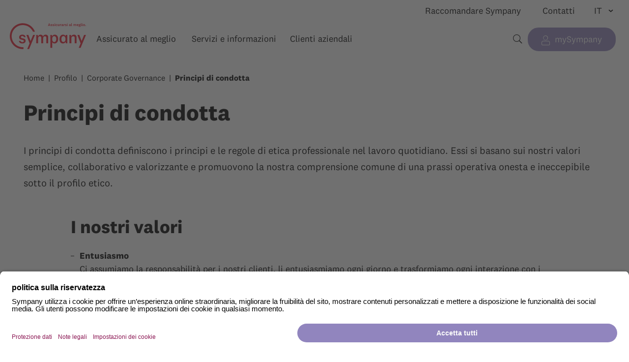

--- FILE ---
content_type: text/html;charset=UTF-8
request_url: https://www.sympany.ch/it/profilo/corporate-governance/principi-di-condotta.html
body_size: 6229
content:
<!DOCTYPE html>
<html class="no-js" xml:lang="it-CH" lang="it-CH">
<head>
<meta charset="utf-8"/>
<title>Principi di condotta | Sympany</title>
<meta name="twitter:card" content="summary_large_image"/>
<meta name="twitter:site" content="sympany"/>
<meta property="og:type" content="website"/>
<meta property="og:title" content="Principi di condotta | Sympany"/>
<meta property="og:url" content="https://www.sympany.ch/it/profilo/corporate-governance/principi-di-condotta.html"/>
<meta property="og:site_name" content="sympany.ch"/>
<meta name="viewport" content="width=device-width, initial-scale=1"/>
<link rel="icon" href="https://cdn.sympany.ch/corporate-design/1.0.1/assets/icons/favicon.ico"/>
<link rel="stylesheet" href="https://cdn.sympany.ch/corporate-design/1.0.1/sympany.css"/>
<link href="/.resources/sympany/webresources/c5ff725ed02e5a2d1396.reset.css" rel="stylesheet"><link href="/.resources/sympany/webresources/7f2e696dc2ef67f9a465.src_index-old_scss.css" rel="stylesheet"><link href="/.resources/sympany/webresources/ccb5f4a6494edd5e318b.body.css" rel="stylesheet">
<link rel="alternate" hreflang="de" href="https://www.sympany.ch/de/ueber-uns/corporate-governance/verhaltensgrundsaetze.html"/>
<link rel="alternate" hreflang="fr" href="https://www.sympany.ch/fr/portrait/corporate-governance/principes-conduite.html"/>
<link rel="alternate" hreflang="en" href="https://www.sympany.ch/en/about-us/corporate-governance/code-of-conduct.html"/>
<link rel="alternate" hreflang="it" href="https://www.sympany.ch/it/profilo/corporate-governance/principi-di-condotta.html"/>
<link rel="canonical" href="https://www.sympany.ch/it/profilo/corporate-governance/principi-di-condotta.html"/>
<script id="head-data" type="application/json">{
"context": "",
"tracking": {
"gtmState": true,
"gtmCode": "https://www.googletagmanager.com/gtm.js?id=GTM-PDW298&gtm_auth=-GEwCk7vwJMOZILEAj6WGw&gtm_preview=env-1&gtm_cookies_win=x"
},
"elastic": {
"active": true,
"serverUrl": "https://rum.sympany.ch",
"serviceName": "website",
"environment": "website-prod"
},
"bsiForm": {
"queryParams": ["dclid","utm_source","utm_content","utm_id","li_fat_id","msclkid","split","utm_term","fbclid","variante","utm_medium","gclid","utm_campaign","topic","version","c_source","utm_source_platform","p_category"],
"resizerKey": "1jy4dww5qzv-s54r73oxcn-v59f4kfgfz"
}
}</script><script src="/.resources/sympany/webresources/b351f24166e3c08f223d.head.js"></script>
<script type="application/ld+json">
{"@type":"BreadcrumbList","@context":"https://schema.org","itemListElement":[{"@type":"ListItem","item":{"@type":"Thing","@id":"https://www.sympany.ch/it.html","name":"Home"},"position":1},{"@type":"ListItem","item":{"@type":"Thing","@id":"https://www.sympany.ch/it/profilo.html","name":"Profilo"},"position":2},{"@type":"ListItem","item":{"@type":"Thing","@id":"https://www.sympany.ch/it/profilo/corporate-governance.html","name":"Corporate Governance"},"position":3},{"@type":"ListItem","item":{"@type":"Thing","@id":"https://www.sympany.ch/it/profilo/corporate-governance/principi-di-condotta.html","name":"Principi di condotta"},"position":4}]}
</script>
<link rel="preconnect" href="//app.usercentrics.eu">
<link rel="preconnect" href="//api.usercentrics.eu">
<link rel="preconnect" href="//privacy-proxy.usercentrics.eu">
<link rel="preload" href="//app.usercentrics.eu/browser-ui/latest/loader.js" as="script">
<link rel="preload" href="//privacy-proxy.usercentrics.eu/latest/uc-block.bundle.js" as="script">
<script id="usercentrics-cmp" src="https://app.usercentrics.eu/browser-ui/latest/loader.js" data-settings-id="G9LAXbeNKi1KS7" async></script>
<script type="application/javascript" src="https://privacy-proxy.usercentrics.eu/latest/uc-block.bundle.js"></script>
<script>
uc.blockOnly([
'S1pcEj_jZX',
'Hko_qNsui-Q',
'BJz7qNsdj-7',
]);
</script>
<script>
uc.blockElements({
'S1pcEj_jZX': 'false',
'0Oq6HFTHnjZ3Km': '#job-offers',
'Hko_qNsui-Q': '.contact-form',
'BJz7qNsdj-7': 'false',
});
</script>
</head>
<body>
<!-- Google Tag Manager (noscript) -->
<noscript>
<iframe uc-src="https://www.googletagmanager.com/ns.html?id=GTM-PDW298&gtm_auth=-GEwCk7vwJMOZILEAj6WGw&gtm_preview=env-1&gtm_cookies_win=x" height="0" width="0" style="display:none;visibility:hidden"></iframe>
</noscript>
<div id="root">
<div >
<p class="browsehappy">Il sito www.sympany.ch non può essere visualizzato correttamente. Per favore, aggiorni il suo browser: <a href="https://browsehappy.com" target="_blank"
rel="noopener">https://browsehappy.com</a></p>
<div class="media-breakpoints">
<div class="media-breakpoints__xs"></div>
<div class="media-breakpoints__s-and-larger"></div>
<div class="media-breakpoints__s"></div>
<div class="media-breakpoints__s-and-smaller"></div>
<div class="media-breakpoints__m-and-larger"></div>
<div class="media-breakpoints__m"></div>
<div class="media-breakpoints__m-and-smaller"></div>
<div class="media-breakpoints__l-and-larger"></div>
<div class="media-breakpoints__l"></div>
<div class="media-breakpoints__l-and-smaller"></div>
<div class="media-breakpoints__xl"></div>
</div>
<div>
<div class="page-header">
<div class="page-header__grid-logo">
<div class="page-header__logo">
<a class="sy-asset-logo-with-claim-it" href="/it.html">
Home
</a>
</div>
</div>
<div class="page-header__grid-meta">
<ul class="page-header__meta">
<li>
<a href="/it/clientela-privata/buono-a-sapersi/vantaggi/raccomandare.html" target="_self"
>Raccomandare Sympany</a>
</li>
<li>
<a href="/it/contatti.html" target="_self"
>Contatti</a>
</li>
</ul>
</div>
<div class="page-header__grid-language">
<div class="page-header__language">
<select class="page-header__language-select" onchange="location = this.value;" aria-label="Cambiare lingua">
<option value="/de/ueber-uns/corporate-governance/verhaltensgrundsaetze.html"
aria-label="Deutsch">
DE
</option>
<option value="/fr/portrait/corporate-governance/principes-conduite.html"
aria-label="Français">
FR
</option>
<option value="/en/about-us/corporate-governance/code-of-conduct.html"
aria-label="English">
EN
</option>
<option value="/it/profilo/corporate-governance/principi-di-condotta.html" selected
aria-label="Italiano">
IT
</option>
</select>
</div>
<ul class="page-header__language-mobile" aria-label="Cambiare lingua">
<li>
<a class="page-header__language-mobile-link "
href="/de/ueber-uns/corporate-governance/verhaltensgrundsaetze.html"
aria-label="Deutsch">DE</a>
</li>
<li>
<a class="page-header__language-mobile-link "
href="/fr/portrait/corporate-governance/principes-conduite.html"
aria-label="Français">FR</a>
</li>
<li>
<a class="page-header__language-mobile-link "
href="/en/about-us/corporate-governance/code-of-conduct.html"
aria-label="English">EN</a>
</li>
<li>
<a class="page-header__language-mobile-link focused"
href="/it/profilo/corporate-governance/principi-di-condotta.html"
aria-label="Italiano">IT</a>
</li>
</ul>
</div>
<div class="page-header__grid-menu-search">
<nav class="page-header__menu no-print">
<button class="mobile-menu-toggle"
aria-label="Aprire la navigazione"
aria-expanded="false"
data-screen-reader-open-text="Aprire la navigazione"
data-screen-reader-close-text="Chiudere la navigazione">
<span class="mobile-menu-toggle__bars" style="min-height: unset;"></span>
</button>
<ul class="level-1">
<li class="has-submenu">
<span aria-haspopup='true' aria-expanded='false'>Assicurato al meglio</span>
<button class="submenu-toggle sy-icon-nav-right" aria-expanded="false">
<span>
<span class="screen-reader-only">Mostra sottomenu per “”</span>
</span>
</button>
<ul class="level-2">
<li class="has-submenu">
<span aria-haspopup='true' aria-expanded='false'>Assicurazioni</span>
<button class="submenu-toggle sy-icon-nav-right" aria-expanded="false">
<span>
<span class="screen-reader-only">Mostra sottomenu per “”</span>
</span>
</button>
<ul class="level-3">
<li>
<a href="/it/clientela-privata/assicurazione-di-base.html" target="_self"
>Le assicurazioni di base a confronto</a>
</li>
<li>
<a href="/it/clientela-privata/assicurazioni-complementari/ospedaliera.html" target="_self"
>Assicurazione ospedaliera</a>
</li>
<li>
<a href="/it/clientela-privata/assicurazioni-complementari/ambulatoriale.html" target="_self"
>Assicurazione ambulatoriale</a>
</li>
<li>
<a href="/it/clientela-privata/assicurazioni-complementari/dentaria.html" target="_self"
> Assicurazione dentaria</a>
</li>
<li>
<a href="/it/clientela-privata/assicurazione-malattia-viaggio.html" target="_self"
>Assicurazione malattia di viaggio</a>
</li>
<li>
<a href="/it/clientela-privata/assicurazioni-di-rischio.html" target="_self"
>Assicurazioni di rischio</a>
</li>
<li>
<a href="/it/clientela-privata/assicurazioni-cose/assicurazione-veicoli.html" target="_self"
>Auto e moto</a>
</li>
<li>
<a href="/it/clientela-privata/assicurazioni-cose/mobilia-domestica.html" target="_self"
>Mobilia domestica e responsabilità civile</a>
</li>
</ul>
</li>
<li class="has-submenu">
<span aria-haspopup='true' aria-expanded='false'>Situazioni di vita</span>
<button class="submenu-toggle sy-icon-nav-right" aria-expanded="false">
<span>
<span class="screen-reader-only">Mostra sottomenu per “”</span>
</span>
</button>
<ul class="level-3">
<li>
<a href="/it/clientela-privata/buono-a-sapersi/situazione-di-vita/frontalieri.html" target="_self"
>Frontalieri</a>
</li>
<li>
<a href="/it/clientela-privata/buono-a-sapersi/situazione-di-vita/nuovo-in-svizzera.html" target="_self"
>Nuovi in Svizzera</a>
</li>
<li>
<a href="/it/clientela-privata/buono-a-sapersi/situazione-di-vita/bebe.html" target="_self"
>Gravidanza e bebè</a>
</li>
<li>
<a href="/it/clientela-privata/buono-a-sapersi/situazione-di-vita/famiglie.html" target="_self"
>Famiglie</a>
</li>
<li>
<a href="/it/clientela-privata/buono-a-sapersi/situazione-di-vita/maggiore-eta.html" target="_self"
>Maggiore età</a>
</li>
<li>
<a href="/it/clientela-privata/buono-a-sapersi/situazione-di-vita/servizio-militare.html" target="_self"
>Servizio militare</a>
</li>
<li>
<a href="/it/clientela-privata/buono-a-sapersi/situazione-di-vita/trasloco.html" target="_self"
>Trasloco</a>
</li>
<li>
<a href="/it/clientela-privata/buono-a-sapersi/situazione-di-vita/separazione.html" target="_self"
>Separazione</a>
</li>
<li>
<a href="/it/clientela-privata/buono-a-sapersi/situazione-di-vita/decesso.html" target="_self"
>Caso di decesso</a>
</li>
</ul>
</li>
<li class="has-submenu">
<span aria-haspopup='true' aria-expanded='false'>Vantaggi per i clienti</span>
<button class="submenu-toggle sy-icon-nav-right" aria-expanded="false">
<span>
<span class="screen-reader-only">Mostra sottomenu per “”</span>
</span>
</button>
<ul class="level-3">
<li>
<a href="/it/clientela-privata/buono-a-sapersi/vantaggi/risparmiare.html" target="_self"
>Consigli per risparmiare e sconti</a>
</li>
<li>
<a href="/it/clientela-privata/buono-a-sapersi/vantaggi/gratis-in-piscina.html" target="_self"
>Gratis in piscina</a>
</li>
<li>
<a href="/it/clientela-privata/buono-a-sapersi/vantaggi/mysympany.html" target="_self"
>Portale clienti mySympany</a>
</li>
<li>
<a href="/it/clientela-privata/buono-a-sapersi/vantaggi.html" target="_self"
>> Tutti i vantaggi</a>
</li>
</ul>
</li>
<li class="has-submenu">
<span aria-haspopup='true' aria-expanded='false'>Non siete ancora clienti Sympany?</span>
<button class="submenu-toggle sy-icon-nav-right" aria-expanded="false">
<span>
<span class="screen-reader-only">Mostra sottomenu per “”</span>
</span>
</button>
<ul class="level-3">
<li>
<a href="/it/contatti/consulenza-alla-vendita.html" target="_self"
>Richiedere consulenza/offerta</a>
</li>
<li>
<a href="/it/clientela-privata/buono-a-sapersi/abc/passare-a-sympany.html" target="_self"
>Passare a Sympany</a>
</li>
<li>
<a href="/it/clientela-privata/buono-a-sapersi/vantaggi/raccomandare.html" target="_self"
>Raccomandare Sympany</a>
</li>
<li>
<a href="/it/clientela-privata/buono-a-sapersi/soddisfazione.html" target="_self"
>Soddisfazione dei clienti</a>
</li>
</ul>
</li>
</ul>
</li>
<li class="has-submenu">
<span aria-haspopup='true' aria-expanded='false'>Servizi e informazioni</span>
<button class="submenu-toggle sy-icon-nav-right" aria-expanded="false">
<span>
<span class="screen-reader-only">Mostra sottomenu per “”</span>
</span>
</button>
<ul class="level-2">
<li class="has-submenu">
<span aria-haspopup='true' aria-expanded='false'>Modificare e segnalare</span>
<button class="submenu-toggle sy-icon-nav-right" aria-expanded="false">
<span>
<span class="screen-reader-only">Mostra sottomenu per “”</span>
</span>
</button>
<ul class="level-3">
<li>
<a href="/it/clientela-privata/servizi/cambiare-dati-personali.html" target="_self"
>Modificare indirizzo e dati</a>
</li>
<li>
<a href="/it/clientela-privata/servizi/cambiare-dettagli-pagamento.html" target="_self"
>Modificare i dettagli di pagamento</a>
</li>
<li>
<a href="/it/clientela-privata/servizi/segnalare-infortunio-sinistro.html" target="_self"
>Segnalare infortuni e sinistri</a>
</li>
<li>
<a href="/it/clientela-privata/servizi/cambiare-copertura-infortuni.html" target="_self"
>Modificare la copertura infortuni</a>
</li>
<li>
<a href="/it/clientela-privata/servizi/cambiare-medico.html" target="_self"
>Cambiare lo studio medico</a>
</li>
<li>
<a href="/it/clientela-privata/buono-a-sapersi/abc/modificare-modello.html" target="_self"
>Cambiare il modello assicurativo</a>
</li>
<li>
<a href="/it/clientela-privata/servizi/cambiare-franchigia.html" target="_self"
>Cambiare la franchigia</a>
</li>
<li>
<a href="/it/clientela-privata/buono-a-sapersi/situazione-di-vita/separazione.html#4e54542e-a934-446a-96ee-0038d50c8b7c" target="_self"
>Separare le polizze</a>
</li>
<li>
<a href="/it/clientela-privata/buono-a-sapersi/situazione-di-vita/decesso.html" target="_self"
>Notificare un caso di decesso</a>
</li>
<li>
<a href="/it/contatti/apprezzamento-critiche.html" target="_self"
>Apprezzamento e critiche</a>
</li>
</ul>
</li>
<li class="has-submenu">
<span aria-haspopup='true' aria-expanded='false'>Servizi per la salute</span>
<button class="submenu-toggle sy-icon-nav-right" aria-expanded="false">
<span>
<span class="screen-reader-only">Mostra sottomenu per “”</span>
</span>
</button>
<ul class="level-3">
<li>
<a href="/it/clientela-privata/buono-a-sapersi/vantaggi/consulenza-medica.html" target="_self"
>Consulenza medica 24/7</a>
</li>
<li>
<a href="/it/clientela-privata/buono-a-sapersi/vantaggi/consulenza-medica.html#3c8f187e-fbc2-4314-9fad-f22178e71f4a" target="_self"
>Emergenza all’estero 24/7</a>
</li>
<li>
<a href="/it/clientela-privata/servizi/cambiare-medico.html" target="_self"
>Cercare uno studio medico</a>
</li>
<li>
<a rel="noopener" href="https://ihre-apotheke.ch/it/pharmago?facets=services:76" target="_blank"
>Cercare una farmacia partner</a>
</li>
<li>
<a rel="noopener" href="https://www.psychologie.ch/it/psyfinder" target="_blank"
>Cercare uno psicoterapeuta</a>
</li>
<li>
<a href="/it/clientela-privata/servizi/cercare-terapista.html" target="_self"
>Ricerca terapista (medicina alternativa)</a>
</li>
<li>
<a href="/it/clientela-privata/buono-a-sapersi/vantaggi/controllo-della-pelle.html" target="_self"
>Controllo della pelle</a>
</li>
<li>
<a href="/it/clientela-privata/buono-a-sapersi/consigli-sulla-salute.html" target="_self"
>Consigli sulla salute</a>
</li>
<li>
<a href="/it/clientela-privata/servizi.html" target="_self"
>> Tutti i servizi</a>
</li>
</ul>
</li>
<li class="has-submenu">
<span aria-haspopup='true' aria-expanded='false'>Consigli e aiuto</span>
<button class="submenu-toggle sy-icon-nav-right" aria-expanded="false">
<span>
<span class="screen-reader-only">Mostra sottomenu per “”</span>
</span>
</button>
<ul class="level-3">
<li>
<a href="/it/clientela-privata/buono-a-sapersi/abc/comprendere-fatture.html" target="_self"
>Comprendere le fatture mediche</a>
</li>
<li>
<a href="/it/clientela-privata/buono-a-sapersi/abc/pagare-inviare.html" target="_self"
>Pagare e inviare fatture</a>
</li>
<li>
<a href="/it/clientela-privata/buono-a-sapersi/abc/conteggio-prestazioni.html" target="_self"
>Comprendere il conteggio delle prestazioni</a>
</li>
<li>
<a href="/it/clientela-privata/buono-a-sapersi/abc/partecipazione-ai-costi.html" target="_self"
>Partecipazione ai costi</a>
</li>
<li>
<a href="/it/clientela-privata/buono-a-sapersi/abc/riduzione-dei-premi.html" target="_self"
>Riduzione dei premi</a>
</li>
<li>
<a href="/it/clientela-privata/buono-a-sapersi/abc/managed-care.html" target="_self"
>Modelli di risparmio dei premi</a>
</li>
<li>
<a href="/it/profilo/costi-sanitari.html" target="_self"
>Costi sanitari</a>
</li>
<li>
<a href="/it/clientela-privata/buono-a-sapersi/abc/panoramica-dei-costi.html" target="_self"
>Panoramica dei costi (imposte)</a>
</li>
<li>
<a href="/it/clientela-privata/servizi.html#cf262e07-4264-464a-b4c8-648e40f7f28b" target="_self"
>Downloads</a>
</li>
<li>
<a href="/it/clientela-privata/buono-a-sapersi/abc.html" target="_self"
>> Tutti gli articoli</a>
</li>
</ul>
</li>
<li class="has-submenu">
<span aria-haspopup='true' aria-expanded='false'>Su di noi</span>
<button class="submenu-toggle sy-icon-nav-right" aria-expanded="false">
<span>
<span class="screen-reader-only">Mostra sottomenu per “”</span>
</span>
</button>
<ul class="level-3">
<li>
<a href="/it/profilo/impresa.html" target="_self"
>Impresa</a>
</li>
<li>
<a href="/it/profilo/fondazione.html" target="_self"
>Fondazione Sympany</a>
</li>
<li>
<a href="/it/profilo/pubblicazioni/rapporto-di-gestione.html" target="_self"
>Rapporto di gestione</a>
</li>
<li>
<a href="/it/profilo/corporate-governance.html" target="_self"
>Corporate Governance</a>
</li>
<li>
<a href="/it/profilo/impresa/comitato-consultivo-dei-clienti.html" target="_self"
>Comitato consultivo dei clienti</a>
</li>
<li>
<a href="/it/profilo/pubblicazioni/rivista-clienti.html" target="_self"
>Newsletter</a>
</li>
<li>
<a href="/it/profilo/news-media/media.html" target="_self"
>Centro media</a>
</li>
<li>
<a href="/it/profilo/jobs.html" target="_self"
>Lavoro e carriera</a>
</li>
</ul>
</li>
</ul>
</li>
<li class="has-submenu">
<a href="/it/clientela-aziendale.html" target="_self"
aria-haspopup='true' aria-expanded='false'>Clienti aziendali</a>
<button class="submenu-toggle sy-icon-nav-right" aria-expanded="false">
<span>
<span class="screen-reader-only">Mostra sottomenu per “”</span>
</span>
</button>
<ul class="level-2">
<li class="has-submenu">
<a href="/it/clientela-aziendale/servizio.html" target="_self"
class="sy-icon-nav-right"
aria-haspopup='true' aria-expanded='false'>Servizio</a>
<button class="submenu-toggle sy-icon-nav-right" aria-expanded="false">
<span>
<span class="screen-reader-only">Mostra sottomenu per “”</span>
</span>
</button>
<ul class="level-3">
<li>
<a href="/it/clientela-aziendale/servizio/segnalare-assenze.html" target="_self"
>Segnalare assenze</a>
</li>
<li>
<a href="/it/clientela-aziendale/servizio/assicurazione-mediante-accordo.html" target="_self"
>Stipulare un'assicurazione mediante accordo</a>
</li>
<li>
<a href="/it/clientela-aziendale/servizio/downloads.html" target="_self"
>Downloads</a>
</li>
<li>
<a href="/it/clientela-aziendale/servizio/modifica-dati.html" target="_self"
>Modifica di dati base</a>
</li>
</ul>
</li>
<li class="has-submenu">
<a href="/it/clientela-aziendale/prodotti.html" target="_self"
class="sy-icon-nav-right"
aria-haspopup='true' aria-expanded='false'>Prodotti per clientela aziendale</a>
<button class="submenu-toggle sy-icon-nav-right" aria-expanded="false">
<span>
<span class="screen-reader-only">Mostra sottomenu per “”</span>
</span>
</button>
<ul class="level-3">
<li>
<a href="/it/clientela-aziendale/prodotti/vantaggi.html" target="_self"
>I vostri vantaggi con Sympany</a>
</li>
<li>
<a href="/it/clientela-aziendale/prodotti/perdita-di-guadagno.html" target="_self"
>Perdita di guadagno</a>
</li>
<li>
<a href="/it/clientela-aziendale/prodotti/infortunio.html" target="_self"
>Infortunio</a>
</li>
<li>
<a href="/it/clientela-aziendale/prodotti/complemento-infortunio.html" target="_self"
>Assicurazione complementare LAINF</a>
</li>
</ul>
</li>
<li class="has-submenu">
<a href="/it/clientela-aziendale/prestazioni.html" target="_self"
class="sy-icon-nav-right"
aria-haspopup='true' aria-expanded='false'>Gestione delle performance</a>
<button class="submenu-toggle sy-icon-nav-right" aria-expanded="false">
<span>
<span class="screen-reader-only">Mostra sottomenu per “”</span>
</span>
</button>
<ul class="level-3">
<li>
<a href="/it/clientela-aziendale/servizio/case-management.html" target="_self"
>Case Management</a>
</li>
<li>
<a href="/it/clientela-aziendale/servizio/coordinamento.html" target="_self"
>Coordinamento</a>
</li>
</ul>
</li>
</ul>
</li>
</ul>
</nav>
<form class="page-header__search" action="/it/ricerca.html" method="get" accept-charset="utf-8">
<input type="search"
id="page-header__query"
name="query"
aria-label="Termini di ricerca"
placeholder="Come possiamo aiutarla?"
data-search-placeholder-desktop="Come possiamo aiutarla?"
data-search-placeholder-mobile="Come possiamo aiutarla?"
value=""/>
<label for="page-header__query" class="sy-icon-magnifying-glass">
<span class="screen-reader-only">Termini di ricerca</span>
<span class="page-header__search-button-label" aria-hidden="true">Ricerca</span>
</label>
<span class="page-header__search-buttons">
<button type="reset" class="sy-icon-close" aria-label="Reset"></button>
<button type="submit" class="sy-icon-magnifying-glass" aria-label="Ricerca"></button>
</span>
</form>
</div>
<div class="page-header__grid-mysympany">
<div class="page-header__mysympany">
<a class="page-header__mysympany-button button--primary sy-icon-user"
href="https://my.sympany.ch/"
rel="noopener" target="_blank">mySympany</a>
</div>
</div>
</div>
<div id="breadcrumb" class="breadcrumb">
<ol class="breadcrumb__list no-print"><li><a href="https://www.sympany.ch/it.html" class="breadcrumb__link">Home</a></li><li><a href="https://www.sympany.ch/it/profilo.html" class="breadcrumb__link">Profilo</a></li><li><a href="https://www.sympany.ch/it/profilo/corporate-governance.html" class="breadcrumb__link">Corporate Governance</a></li><li>Principi di condotta</li></ol>
</div>
</div>
<main>
<div class="intro intro--has-no-image">
<div class="intro__content">
<h1 class="intro__headline">Principi di condotta</h1>
<div class="intro__text">
<p>I principi di condotta definiscono i principi e le regole di etica professionale nel lavoro quotidiano. Essi si basano sui nostri valori semplice, collaborativo e valorizzante e promuovono la nostra comprensione comune di una prassi operativa onesta e ineccepibile sotto il profilo etico.</p>
</div>
</div>
</div>
<div id="1a841823-feb9-4685-aa6d-41f8b4606a0f" class="content section--x-large ">
<h2>I nostri valori</h2>
<ul>
<li><strong>Entusiasmo</strong><br>
Ci assumiamo la responsabilità per i nostri clienti, li entusiasmiamo ogni giorno e trasformiamo ogni interazione con i clienti in un’esperienza positiva.</li>
<li><strong>Imprenditorialità</strong><br>
Agiamo con spirito imprenditoriale, creiamo nuove opportunità di crescita e plasmiamo il nostro futuro imprenditoriale con coraggio e determinazione.</li>
<li><strong>Disponibilità al cambiamento</strong><br>
Siamo desiderosi di apprendere, curiosi e abili nel gestire i cambiamenti.</li>
<li><strong>Apprezzamento</strong><br>
Sfruttiamo diverse prospettive per soluzioni ottimali e apprezziamo la nostra controparte, in particolare colleghe e colleghi, assicurate e assicurati e partner commerciali.</li>
</ul>
</div>
<div id="41622853-c10c-45f3-b93c-1ca03f38d4e7" class="content section--x-large ">
<p>I membri del Consiglio di fondazione, del Consiglio d’amministrazione, della Direzione generale, tutti i dirigenti e collaboratori si impegnano, nell’interesse dell’azienda, a interiorizzare e vivere i valori di Sympany nel loro lavoro quotidiano e nel comportamento nei confronti di clienti, partner, fornitori di prestazioni, autorità, pubblico e colleghi di lavoro e ad attenersi ai principi di condotta.<br>
&nbsp;</p>
<div class="center">
<a class="arrow" rel="noopener" href="/dam/jcr:12a3d069-b064-4c39-8661-90d22c33ff89/Verhaltensgrunds%C3%A4tze-Sympany-2800-0424.pdf" target="_blank">Principi di condotta Sympany (in tedesco)</a>
</div>
</div>
</main>
<footer class="footer">
<div class="footer__contact">
<div class="footer__contact-1">
<p>
<strong class="footer__headline">Servizio clienti</strong>
<a href="tel:+41582624200" class="footer__phone">
+41 58 262 42 00
</a>
</p>
<p class="footer__text">Da lunedì a venerdì: dalle ore 8.00 alle 17.00</p>
</div>
<div class="footer__contact-2">
<p>
<strong class="footer__headline">Consulenza alla vendita</strong>
<a href="tel:+41582623970" class="footer__phone">
+41 58 262 39 70
</a>
</p>
<p class="footer__text">Da lunedì a venerdì: dalle ore 8.00 alle 17.00</p>
</div>
<div class="footer__link-button">
<a class="button--primary" href="/it/contatti.html" target="_self">Contatti</a>
</div>
</div>
<div class="footer__content">
<div class="footer__section">
<div class="footer__headline footer__headline--expandable">Clientela privata</div>
<ul>
<li>
<a href="/it/clientela-privata/assicurazione-di-base.html" target="_self"
>Assicurazione di base</a>
</li>
<li>
<a href="/it/clientela-privata/assicurazioni-complementari.html" target="_self"
>Assicurazione complementare</a>
</li>
<li>
<a href="/it/clientela-privata/assicurazione-malattia-viaggio.html" target="_self"
>Assicurazione malattia di viaggio</a>
</li>
<li>
<a href="/it/clientela-privata/assicurazioni-di-rischio.html" target="_self"
>Assicurazioni di rischio</a>
</li>
<li>
<a href="/it/clientela-privata/assicurazioni-cose.html" target="_self"
>Assicurazioni di cose</a>
</li>
<li>
<a href="/it/clientela-privata/buono-a-sapersi/vantaggi.html" target="_self"
>Vantaggi per i clienti</a>
</li>
<li>
<a href="/it/clientela-privata/buono-a-sapersi/abc.html" target="_self"
>Consigli e aiuto</a>
</li>
<li>
<a href="/it/clientela-privata/servizi.html" target="_self"
>Modificare e segnalare</a>
</li>
<li>
<a href="https://sales.sympany.ch/" target="_self"
>Login intermediario</a>
</li>
</ul>
</div>
<div class="footer__section">
<div class="footer__headline footer__headline--expandable">Sympany</div>
<ul>
<li>
<a href="/it/profilo.html" target="_self"
>Su Sympany</a>
</li>
<li>
<a href="/it/profilo/jobs.html" target="_self"
>Posti di lavoro & carriera</a>
</li>
<li>
<a href="/it/profilo/news-media/media.html" target="_self"
>Media</a>
</li>
<li>
<a href="/it/profilo/pubblicazioni/rivista-clienti.html" target="_self"
>Newsletter</a>
</li>
<li>
<a href="/it.html#816a044e-6e07-4f2b-8bab-e32e5986d970" target="_self"
>Attualità</a>
</li>
</ul>
</div>
<div class="footer__section">
<div class="footer__headline footer__headline--expandable">Accesso rapido</div>
<ul>
<li>
<a href="/it/clientela-privata/buono-a-sapersi/vantaggi/consulenza-medica.html" target="_self"
> Consulenza medica 24/7</a>
</li>
<li>
<a href="/it/clientela-privata/buono-a-sapersi/abc/pagare-inviare.html" target="_self"
>Inviare fatture</a>
</li>
<li>
<a href="/it/clientela-privata/servizi/cambiare-dati-personali.html" target="_self"
>Modificare un indirizzo</a>
</li>
<li>
<a href="/it/clientela-privata/servizi/segnalare-infortunio-sinistro.html" target="_self"
>Segnalare infortuni e sinistri</a>
</li>
<li>
<a href="https://my.sympany.ch/" target="_self"
>mySympany login</a>
</li>
<li>
<a href="/it/contatti/apprezzamento-critiche.html" target="_self"
>Apprezzamento e critiche</a>
</li>
<li>
<a href="/it/clientela-privata/buono-a-sapersi/vantaggi/raccomandare.html" target="_self"
>Raccomandare Sympany</a>
</li>
</ul>
</div>
</div>
<div class="footer__social-copyright">
<div class="footer__social">
<ul>
<li><a href="https://www.facebook.com/sympany/"
aria-label="Seguite Sympany su Facebook"
target="_blank"
class="sy-icon-sm-facebook"
rel="noopener"> </a></li>
<li><a href="https://www.youtube.com/channel/UCgGVxswokKbu5E14xVqNiPg"
aria-label="Abbonatevi a Sympany su YouTube"
target="_blank"
class="sy-icon-sm-youtube"
rel="noopener"> </a></li>
<li><a href="https://www.instagram.com/sympany/"
aria-label="Seguite Sympany su Instagram"
target="_blank"
class="sy-icon-sm-instagram"
rel="noopener"> </a></li>
<li><a href="https://www.linkedin.com/company/sympany/"
aria-label="Seguite Sympany su LinkedIn"
target="_blank"
class="sy-icon-sm-linkedin"
rel="noopener"> </a></li>
</ul>
</div>
<div class="footer__copyright">
<span class="footer__copyright-label">© Sympany Services AG</span>
<ul>
<li>
<a href="/it/avvertenze-legali/note-legali.html" target="_self"
class="footer__copyright-link"
>Note legali</a>
</li>
<li>
<a href="/it/avvertenze-legali/protezione-dei-dati.html" target="_self"
class="footer__copyright-link"
>Protezione dei dati</a>
</li>
<li>
<a href="/it/avvertenze-legali/informativa-sui-cookie.html" target="_self"
class="footer__copyright-link"
>Cookies</a>
</li>
<li>
<a href="#" onClick="UC_UI.showSecondLayer();" target="_self"
class="footer__copyright-link"
>Impostazioni dei cookie</a>
</li>
<li>
<a href="/it/avvertenze-legali/impressum.html" target="_self"
class="footer__copyright-link"
>Impressum</a>
</li>
</ul>
</div>
</div>
</footer>
<div class="widget-bar no-print">
<div class="widget-bar__widget">
<button type="button"
class="widget-bar__button widget-bar__toggle-popup sy-icon-phone"
aria-expanded="false"
aria-haspopup="true"
aria-controls="widget-bar__widget-popup--contact"
aria-label="Contatti">
</button>
<div id="widget-bar__widget-popup--contact" class="widget-popup">
<div class="widget-popup__content">
<div class="contact-widget">
<div>
<div>
<h3>Consulenza alla vendita</h3>
<p>
<a href="tel:+41582623970" class="sy-icon-phone phone">
+41 58 262 39 70
</a>
</p>
<p class="t-sublegend">
<a id="widget-contact-link" class="arrow" href="/it/contatti/consulenza-alla-vendita.html" target="_self">Modulo di contatto</a>
</p>
</div>
</div>
<div>
<h3>Servizio clienti</h3>
<p style="margin-left:0cm; margin-right:0cm"><a class="sy-icon-phone phone" href="tel:+41 58 262 42 00">+41 58 262 42 00</a></p>
<p style="margin-left:0cm; margin-right:0cm"><a href="/it/contatti/contatto-privati.html">Modulo di contatto &gt;</a></p>
</div>
<div>
<p>
<a id="widget-contact-button" class="button--primary" rel="noopener" href="https://my.sympany.ch" target="_blank">Login mySympany</a>
</p>
</div>
</div>
<div class="widget-popup__options">
<button type="button"
class="widget-popup__maximize sy-icon-plus1"
aria-controls="widget-bar__widget-popup--contact"
aria-label="Ingrandire la finestra">
</button>
<button type="button"
class="widget-popup__minimize sy-icon-minus1"
aria-controls="widget-bar__widget-popup--contact"
aria-label="Ridurre la finestra">
</button>
<button type="button"
class="widget-popup__close sy-icon-close"
aria-controls="widget-bar__widget-popup--contact"
aria-label="Chiudere la finestra">
</button>
</div>
</div>
</div>
</div>
</div>
</div>
</div>
<script id="environment-data" type="application/json">{
"context": "",
"resourcePath": "/.resources/sympany/webresources",
"editMode": "false"
}</script><script src="/.resources/sympany/webresources/40ac53f6ea2a07a3be78.vendors-node_modules_elastic_apm-rum_dist_es_index_js-node_modules_bluebird_js_browser_bluebi-7cc751.js" async></script><script src="/.resources/sympany/webresources/ccf9bf40cb5d0db7e6ca.vendors-node_modules_iframe-resizer_parent_index_umd_js-node_modules_jquery-mobile_js_events_-3c7626.js" async></script><script src="/.resources/sympany/webresources/8e9f003537d311f5fcf1.body.js" async></script> </body>
</html>

--- FILE ---
content_type: image/svg+xml
request_url: https://cdn.sympany.ch/corporate-design/1.0.1/assets/images/logo-with-claim-it.svg
body_size: 3008
content:
<svg width="201" height="69" version="1.1" id="Ebene_1" xmlns="http://www.w3.org/2000/svg" xmlns:xlink="http://www.w3.org/1999/xlink" x="0px" y="0px"
     viewBox="0 0 283.46 96.38" style="enable-background:new 0 0 283.46 96.38;" xml:space="preserve">
<style type="text/css">
	.st0{fill:#ED1B2F;}
</style>
    <path class="st0" d="M283.41,9.41c0-0.65-0.5-1.15-1.15-1.15c-0.66,0-1.15,0.5-1.15,1.15c0,0.65,0.49,1.17,1.15,1.17
	C282.91,10.58,283.41,10.06,283.41,9.41 M278.04,6.83c0,1.61-0.56,2.48-1.67,2.48c-1.11,0-1.66-0.87-1.66-2.48
	c0-1.6,0.55-2.46,1.66-2.46C277.48,4.37,278.04,5.23,278.04,6.83 M279.81,6.83c0-2.42-1.38-3.79-3.44-3.79
	c-2.05,0-3.44,1.37-3.44,3.79c0,2.44,1.4,3.8,3.44,3.8C278.43,10.64,279.81,9.27,279.81,6.83 M269.38,10.47h1.77V3.22h-1.77V10.47z
	 M271.38,1.1c0-0.65-0.52-1.06-1.12-1.06c-0.61,0-1.11,0.42-1.11,1.06c0,0.65,0.5,1.07,1.11,1.07
	C270.86,2.16,271.38,1.75,271.38,1.1 M267.72,9.01c-0.2,0.13-0.39,0.19-0.59,0.19c-0.39,0-0.59-0.2-0.59-0.65V0.06h-1.77v8.82
	c0,1.27,0.79,1.73,1.76,1.73c0.52,0,1.01-0.13,1.33-0.32L267.72,9.01z M257.62,11.29c0-0.55,0.45-0.87,1.08-0.87h2.06
	c0.76,0,1.14,0.27,1.14,0.76c0,0.79-1.02,1.15-2.38,1.15C258.45,12.34,257.62,12.02,257.62,11.29 M263.48,10.91
	c0-1.31-0.91-2.06-2.68-2.06h-1.97c-0.38,0-0.62-0.14-0.62-0.46c0-0.27,0.14-0.46,0.43-0.59c0.32,0.07,0.66,0.12,1.02,0.12
	c1.77,0,3.05-0.85,3.05-2.43c0-0.46-0.11-0.88-0.35-1.23c0.63-0.14,1.18-0.65,1.28-1.35l-1.48-0.5c-0.06,0.46-0.17,0.94-0.47,1.18
	c-0.53-0.35-1.23-0.53-2.03-0.53c-1.82,0-3.03,0.88-3.03,2.43c0,0.97,0.5,1.69,1.31,2.07c-0.65,0.17-1.17,0.63-1.17,1.31
	c0,0.59,0.36,1.04,0.92,1.21c-0.95,0.14-1.61,0.68-1.61,1.47c0,1.41,1.7,1.94,3.4,1.94C261.45,13.49,263.48,12.83,263.48,10.91
	 M258.35,5.48c0-0.85,0.5-1.31,1.31-1.31c0.81,0,1.31,0.45,1.31,1.31s-0.5,1.33-1.31,1.33C258.86,6.81,258.35,6.33,258.35,5.48
	 M250.53,6.17c0.12-1.15,0.72-1.85,1.67-1.85c0.88,0,1.34,0.68,1.34,1.49c0,0.1,0,0.24-0.01,0.36H250.53z M252.23,9.28
	c-1.05,0-1.69-0.79-1.73-2.13h4.58c0.07-0.2,0.14-0.59,0.14-0.96c0-1.76-1.02-3.14-3-3.14c-2.1,0-3.43,1.48-3.43,3.85
	c0,2.39,1.32,3.75,3.41,3.75c1.34,0,2.55-0.59,2.94-2l-1.47-0.48C253.48,8.95,252.96,9.28,252.23,9.28 M242.6,4.57
	c-0.27-0.98-1.06-1.53-2.1-1.53c-1.02,0-1.89,0.56-2.22,1.57l-0.22-1.4h-1.45v7.25h1.77V6.4c0-1.33,0.66-1.86,1.43-1.86
	c0.84,0,1.15,0.52,1.15,1.33v4.6h1.79V6.39c0-1.32,0.66-1.84,1.41-1.84c0.85,0,1.17,0.52,1.17,1.33v4.6h1.77V5.33
	c0-1.51-0.93-2.29-2.23-2.29C243.83,3.04,242.99,3.62,242.6,4.57 M231.42,9.01c-0.2,0.13-0.39,0.19-0.59,0.19
	c-0.39,0-0.59-0.2-0.59-0.65V0.06h-1.77v8.82c0,1.27,0.79,1.73,1.76,1.73c0.52,0,1.01-0.13,1.33-0.32L231.42,9.01z M224.45,7.81
	c0,1.14-0.72,1.59-1.44,1.59c-0.69,0-1.1-0.39-1.1-0.97c0-0.79,0.68-1.17,1.95-1.17c0.22,0,0.43,0.03,0.59,0.04V7.81z M226.15,5.38
	c0-1.53-0.94-2.33-2.74-2.33c-1.62,0-2.75,0.81-2.9,2.2l1.67,0.26c0.01-0.71,0.39-1.14,1.14-1.14c0.75,0,1.13,0.42,1.13,1.11v0.81
	c-0.26-0.03-0.58-0.04-0.79-0.04c-2.26,0-3.47,0.86-3.47,2.3c0,1.31,0.95,2.06,2.28,2.06c0.94,0,1.8-0.42,2.09-1.18
	c0.06,0.2,0.13,0.37,0.22,0.53c0.27,0.42,0.73,0.65,1.34,0.65c0.38,0,0.78-0.1,1.04-0.27l-0.07-1.21c-0.1,0.09-0.26,0.14-0.42,0.14
	c-0.3,0-0.5-0.14-0.5-0.56V5.38z M213.16,10.47h1.77V3.22h-1.77V10.47z M215.16,1.1c0-0.65-0.52-1.06-1.12-1.06
	c-0.61,0-1.11,0.42-1.11,1.06c0,0.65,0.5,1.07,1.11,1.07C214.65,2.16,215.16,1.75,215.16,1.1 M205.45,8.65
	c0.26,1.3,1.47,1.99,3.01,1.99c1.72,0,2.97-0.81,2.97-2.29c0-2.91-4.04-1.57-4.04-3.16c0-0.59,0.43-0.94,1.15-0.94
	c0.78,0,1.2,0.42,1.25,1.04l1.54-0.19c-0.17-1.33-1.15-2.06-2.81-2.06c-1.57,0-2.81,0.84-2.81,2.31c0,2.82,4.02,1.56,4.02,3.16
	c0,0.61-0.5,0.91-1.27,0.91c-0.78,0-1.38-0.46-1.48-1.14L205.45,8.65z M204.66,3.1c-1.37-0.26-2.39,0.6-2.7,1.87l-0.2-1.76h-1.5
	v7.25h1.77v-3.5c0-1.41,0.78-2.15,1.79-2.15c0.26,0,0.56,0.04,0.74,0.1L204.66,3.1z M196.12,7.81c0,1.14-0.72,1.59-1.44,1.59
	c-0.69,0-1.1-0.39-1.1-0.97c0-0.79,0.68-1.17,1.95-1.17c0.22,0,0.43,0.03,0.59,0.04V7.81z M197.81,5.38c0-1.53-0.94-2.33-2.74-2.33
	c-1.61,0-2.75,0.81-2.9,2.2l1.67,0.26c0.01-0.71,0.39-1.14,1.14-1.14c0.75,0,1.13,0.42,1.13,1.11v0.81
	c-0.26-0.03-0.58-0.04-0.79-0.04c-2.26,0-3.47,0.86-3.47,2.3c0,1.31,0.95,2.06,2.28,2.06c0.94,0,1.8-0.42,2.09-1.18
	c0.06,0.2,0.13,0.37,0.22,0.53c0.27,0.42,0.73,0.65,1.34,0.65c0.37,0,0.78-0.1,1.04-0.27l-0.07-1.21c-0.1,0.09-0.26,0.14-0.42,0.14
	c-0.3,0-0.5-0.14-0.5-0.56V5.38z M191,3.1c-1.37-0.26-2.39,0.6-2.69,1.87l-0.2-1.76h-1.5v7.25h1.77v-3.5c0-1.41,0.78-2.15,1.79-2.15
	c0.26,0,0.56,0.04,0.74,0.1L191,3.1z M182.87,10.47h1.48V3.22h-1.78v4.09c0,1.34-0.66,1.92-1.49,1.92c-0.75,0-1.17-0.49-1.17-1.33
	V3.22h-1.77v5.09c0,1.58,1.05,2.33,2.25,2.33c1.11,0,1.93-0.5,2.26-1.53L182.87,10.47z M170.26,6.85c0,2.36,1.34,3.79,3.43,3.79
	c1.54,0,2.62-0.85,2.87-2.26l-1.57-0.42c-0.07,0.79-0.55,1.34-1.3,1.34c-1.11,0-1.66-0.97-1.66-2.45c0-1.47,0.55-2.47,1.64-2.47
	c0.81,0,1.24,0.59,1.3,1.33l1.55-0.33c-0.14-1.4-1.22-2.33-2.87-2.33C171.6,3.04,170.26,4.47,170.26,6.85 M166.72,10.47h1.77V3.22
	h-1.77V10.47z M168.72,1.1c0-0.65-0.52-1.06-1.12-1.06c-0.61,0-1.11,0.42-1.11,1.06c0,0.65,0.5,1.07,1.11,1.07
	C168.2,2.16,168.72,1.75,168.72,1.1 M159.01,8.65c0.26,1.3,1.47,1.99,3.01,1.99c1.71,0,2.97-0.81,2.97-2.29
	c0-2.91-4.04-1.57-4.04-3.16c0-0.59,0.43-0.94,1.15-0.94c0.78,0,1.2,0.42,1.25,1.04l1.54-0.19c-0.17-1.33-1.15-2.06-2.81-2.06
	c-1.57,0-2.81,0.84-2.81,2.31c0,2.82,4.02,1.56,4.02,3.16c0,0.61-0.51,0.91-1.27,0.91c-0.78,0-1.38-0.46-1.48-1.14L159.01,8.65z
	 M151.96,8.65c0.26,1.3,1.47,1.99,3.01,1.99c1.71,0,2.97-0.81,2.97-2.29c0-2.91-4.04-1.57-4.04-3.16c0-0.59,0.43-0.94,1.15-0.94
	c0.78,0,1.2,0.42,1.26,1.04l1.54-0.19c-0.17-1.33-1.15-2.06-2.81-2.06c-1.57,0-2.81,0.84-2.81,2.31c0,2.82,4.02,1.56,4.02,3.16
	c0,0.61-0.5,0.91-1.27,0.91c-0.78,0-1.38-0.46-1.49-1.14L151.96,8.65z M149.3,10.47h1.84l-3.53-9.63h-2.05l-3.53,9.63h1.79
	l0.82-2.35h3.83L149.3,10.47z M146.54,2.74h0.03l1.4,3.96h-2.82L146.54,2.74z M73.65,75.2L61.59,43.38h7.27l8.44,23.07l9.49-23.07
	h6.96l-21.98,53H64.8L73.65,75.2z M256.44,91.79h6.94l20.08-48.41h-6.96l-9.49,23.07l-8.44-23.07h-7.27l12.06,31.82L256.44,91.79z
	 M86.15,31.81c-2.06-4.78-5-9.09-8.74-12.83c-7.8-7.8-18.18-12.1-29.21-12.1c-11.04,0-21.41,4.3-29.21,12.1
	c-7.8,7.8-12.1,18.17-12.1,29.21s4.3,21.4,12.1,29.21c7.8,7.8,18.18,12.1,29.21,12.1c0.79,0,1.58-0.03,2.36-0.07v6.89
	c-0.79,0.04-1.57,0.06-2.36,0.06C21.62,96.38,0,74.76,0,48.19C0,21.62,21.62,0,48.2,0c20.43,0,38.46,12.72,45.34,31.81H86.15z
	 M46.6,70.55c1.83,0,2.91-0.35,3.95-1.06c1.04-0.71,1.56-1.75,1.56-3.12c0-1.04-0.3-1.84-0.9-2.4c-0.6-0.56-1.37-1-2.31-1.31
	c-0.94-0.31-2.22-0.66-3.84-1.03c-2.21-0.5-4.01-1.01-5.4-1.53c-1.4-0.52-2.58-1.39-3.56-2.62c-0.98-1.23-1.47-2.9-1.47-5.03
	c0-3.04,1.1-5.43,3.31-7.18c2.21-1.75,5.04-2.62,8.49-2.62c3.54,0,6.32,0.76,8.34,2.28c2.02,1.52,3.33,3.81,3.69,7.01h-6.31
	c-0.17-1.46-0.65-2.28-1.62-3.14c-0.98-0.85-2.32-1.28-4.03-1.28c-1.67,0-2.97,0.38-3.9,1.13c-0.94,0.75-1.41,1.81-1.41,3.18
	c0,1,0.3,1.79,0.9,2.37c0.6,0.58,1.35,1.01,2.25,1.28c0.89,0.27,2.17,0.57,3.84,0.91c2.25,0.46,4.07,0.96,5.47,1.5
	c1.39,0.54,2.59,1.44,3.59,2.68c1,1.25,1.5,2.98,1.5,5.18c0,3.04-1.16,5.42-3.47,7.15c-2.31,1.73-5.32,2.59-9.02,2.59
	c-8.75,0-12.13-5.46-12.4-9.33h6.51C40.63,67.73,42.45,70.55,46.6,70.55 M157.55,59.21c0,6.51,3.17,11.02,7.6,11.02
	c4.8,0,7.6-4.55,7.6-11.02s-2.22-11.02-7.6-11.02C160.27,48.19,157.55,52.7,157.55,59.21 M150.7,91.99V43.38h5.62l0.81,5.87
	c0.58-1.83,1.77-3.39,3.56-4.68c1.79-1.29,3.85-1.94,6.18-1.94c4.16,0,7.37,1.5,9.62,4.5c2.25,3,3.37,6.91,3.37,11.74
	c0,3.25-0.55,6.13-1.65,8.65c-1.1,2.52-2.66,4.48-4.68,5.87c-2.02,1.39-4.38,2.09-7.09,2.09c-2.12,0-3.96-0.46-5.49-1.37
	c-1.54-0.92-2.65-2.06-3.31-3.43v21.32H150.7z M199.53,69.92c-5.38,0-7.6-4.55-7.6-11.02s2.8-11.02,7.6-11.02
	c4.39,0,7.6,4.51,7.6,11.02S204.62,69.92,199.53,69.92 M208.42,43.38l-1.29,4.81c-0.59-1.84-1.85-3.27-3.39-4.18
	c-1.54-0.91-3.37-1.37-5.5-1.37c-2.71,0-5.07,0.7-7.09,2.09c-2.02,1.39-3.58,3.35-4.68,5.87c-1.1,2.52-1.65,5.4-1.65,8.65
	c0,4.83,1.12,8.74,3.37,11.74c2.25,3,5.46,4.5,9.62,4.5c2.33,0,4.39-0.65,6.18-1.94c1.79-1.29,2.98-2.85,3.56-4.68l0.81,5.87h5.62
	V43.38H208.42z M228.35,49.44l-0.81-6.06h-5.62v31.35h6.93V56.99c0-2.87,0.66-5,2-6.37c1.33-1.37,3.06-2.06,5.18-2.06
	c1.79,0,3.13,0.53,4.03,1.59c0.89,1.06,1.34,2.55,1.34,4.47v20.11h7.06V52.75c0-3.16-0.9-5.64-2.69-7.43
	c-1.79-1.79-4.16-2.68-7.12-2.68c-2.42,0-4.53,0.59-6.34,1.78C230.51,45.6,229.18,47.27,228.35,49.44 M127.26,44.38
	c1.73-1.17,3.69-1.75,5.9-1.75c2.91,0,5.26,0.85,7.03,2.56c1.77,1.71,2.65,4.14,2.65,7.31v22.23h-6.99V54.56
	c0-4-1.77-5.99-5.31-5.99c-1.87,0-3.43,0.69-4.65,2.06c-1.23,1.37-1.84,3.48-1.84,6.31v17.8h-6.99V54.56c0-4-1.77-5.99-5.31-5.99
	c-1.87,0-3.43,0.7-4.68,2.09c-1.25,1.4-1.87,3.51-1.87,6.34v17.74h-6.93V43.38h5.62l0.81,6.06c0.75-2.17,1.99-3.84,3.72-5.03
	c1.73-1.19,3.72-1.78,5.96-1.78c2.25,0,4.17,0.57,5.78,1.72c1.6,1.15,2.7,2.78,3.28,4.9C124.25,47.17,125.53,45.55,127.26,44.38"/>
</svg>
